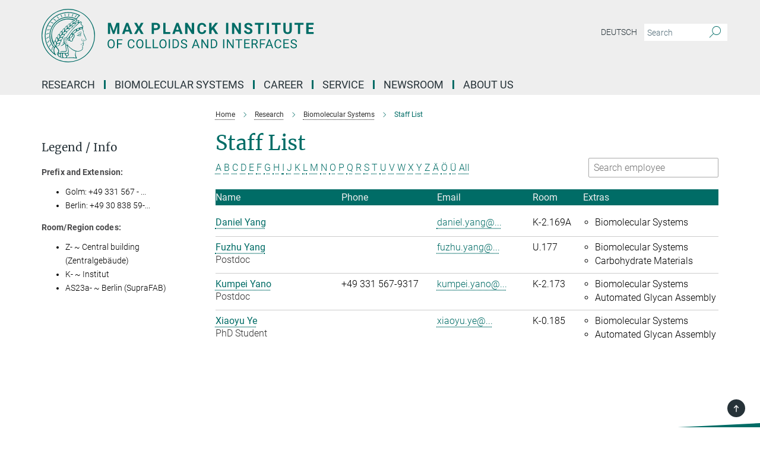

--- FILE ---
content_type: text/html; charset=utf-8
request_url: https://www.mpikg.mpg.de/biomolecular-systems/staff-list?letter=Y&previous_letter=I
body_size: 15656
content:
<!DOCTYPE html>
<html prefix="og: http://ogp.me/ns#" lang="en">
<head>
  <meta http-equiv="X-UA-Compatible" content="IE=edge">
  <meta content="width=device-width, initial-scale=1.0" name="viewport">
  <meta http-equiv="Content-Type" content="text/html; charset=utf-8"/>
  <title>Staff List</title>
  
  <meta name="keywords" content="" /><meta name="description" content="" />
  
  
<meta property="og:title" content="Staff List">
<meta property="og:description" content="">
<meta property="og:type" content="website">
<meta property="og:url" content="https://www.mpikg.mpg.de/biomolecular-systems/staff-list">
<meta property="og:image" content="https://www.mpikg.mpg.de/assets/og-logo-281c44f14f2114ed3fe50e666618ff96341055a2f8ce31aa0fd70471a30ca9ed.jpg">


  
  


  <meta name="msapplication-TileColor" content="#fff" />
<meta name="msapplication-square70x70logo" content="/assets/touch-icon-70x70-16c94b19254f9bb0c9f8e8747559f16c0a37fd015be1b4a30d7d1b03ed51f755.png" />
<meta name="msapplication-square150x150logo" content="/assets/touch-icon-150x150-3b1e0a32c3b2d24a1f1f18502efcb8f9e198bf2fc47e73c627d581ffae537142.png" />
<meta name="msapplication-wide310x150logo" content="/assets/touch-icon-310x150-067a0b4236ec2cdc70297273ab6bf1fc2dcf6cc556a62eab064bbfa4f5256461.png" />
<meta name="msapplication-square310x310logo" content="/assets/touch-icon-310x310-d33ffcdc109f9ad965a6892ec61d444da69646747bd88a4ce7fe3d3204c3bf0b.png" />
<link rel="apple-touch-icon" type="image/png" href="/assets/touch-icon-180x180-a3e396f9294afe6618861344bef35fc0075f9631fe80702eb259befcd682a42c.png" sizes="180x180">
<link rel="icon" type="image/png" href="/assets/touch-icon-32x32-143e3880a2e335e870552727a7f643a88be592ac74a53067012b5c0528002367.png" sizes="32x32">

  <link rel="preload" href="/assets/roboto-v20-latin-ext_latin_greek-ext_greek_cyrillic-ext_cyrillic-700-8d2872cf0efbd26ce09519f2ebe27fb09f148125cf65964890cc98562e8d7aa3.woff2" as="font" type="font/woff2" crossorigin="anonymous">
  
  
  
  <script>var ROOT_PATH = '/';var LANGUAGE = 'en';var PATH_TO_CMS = 'https://mpikgf2.iedit.mpg.de';var INSTANCE_NAME = 'mpikgf2';</script>
  
      <link rel="stylesheet" media="all" href="/assets/responsive_live_green-b4104db02fad82373eaef717c39506fa87036661729168d4cfe06a4e84cae1cb.css" />
    <link rel="stylesheet" media="all" href="/assets/responsive/headerstylesheets/mpikgf2-header-c7ac201ea10c01bb87eb7e6a1cc1a6c484bf64fec9f48426cc6c73fe9914a1de.css" />

<script>
  window.addEventListener("load", function() {
    var linkElement = document.createElement("link");
    linkElement.rel="stylesheet";
    linkElement.href="/assets/katex/katex-4c5cd0d7a0c68fd03f44bf90378c50838ac39ebc09d5f02a7a9169be65ab4d65.css";
    linkElement.media="all";
    document.head.appendChild(linkElement);
  });
</script>


  

  

  <script>
  if(!window.DCLGuard) {
    window.DCLGuard=true;
  }
</script>
<script type="module">
//<![CDATA[
document.body.addEventListener('Base',function(){  (function (global) {
    if (global.MpgApp && global.MpgApp.object) {
      global.MpgApp.object.id = +'191001';
    }
  }(window));
});
/*-=deferred=-*/
//]]>
</script>
  <link rel="canonical" href="https://www.mpikg.mpg.de/biomolecular-systems/staff-list" />


  
  <meta name="csrf-param" content="authenticity_token" />
<meta name="csrf-token" content="tC4qjcjQXVBI3mC0VNtHomBwATiAN2-_ii-tQLxQfnfSSi-_lUreyD_iosjVMKxwiiDbhXh-0L5LxiyI_jTuKQ" />
  <meta name="generator" content="JustRelate CX Cloud (www.justrelate.com)" />
  
  
      <link rel="alternate" hreflang="de" href="https://www.mpikg.mpg.de/biomolekulare-systeme/mitarbeiterliste" />
    <link rel="alternate" hreflang="en" href="https://www.mpikg.mpg.de/biomolecular-systems/staff-list" />


  
    <script type="module" >
      window.allHash = { 'manifest':'/assets/manifest-04024382391bb910584145d8113cf35ef376b55d125bb4516cebeb14ce788597','responsive/modules/display_pubman_reference_counter':'/assets/responsive/modules/display_pubman_reference_counter-8150b81b51110bc3ec7a4dc03078feda26b48c0226aee02029ee6cf7d5a3b87e','responsive/modules/video_module':'/assets/responsive/modules/video_module-231e7a8449475283e1c1a0c7348d56fd29107c9b0d141c824f3bd51bb4f71c10','responsive/live/annual_report_overview':'/assets/responsive/live/annual_report_overview-f7e7c3f45d3666234c0259e10c56456d695ae3c2df7a7d60809b7c64ce52b732','responsive/live/annual_review_overview':'/assets/responsive/live/annual_review_overview-49341d85de5d249f2de9b520154d516e9b4390cbf17a523d5731934d3b9089ec','responsive/live/deferred-picture-loader':'/assets/responsive/live/deferred-picture-loader-088fb2b6bedef1b9972192d465bc79afd9cbe81cefd785b8f8698056aa04cf93','responsive/live/employee':'/assets/responsive/live/employee-ac8cd3e48754c26d9eaf9f9965ab06aca171804411f359cbccd54a69e89bc31c','responsive/live/employee_landing_page':'/assets/responsive/live/employee_landing_page-ac8cd3e48754c26d9eaf9f9965ab06aca171804411f359cbccd54a69e89bc31c','responsive/live/employee_search':'/assets/responsive/live/employee_search-47a41df3fc7a7dea603765ad3806515b07efaddd7cf02a8d9038bdce6fa548a1','responsive/live/event_overview':'/assets/responsive/live/event_overview-817c26c3dfe343bed2eddac7dd37b6638da92babec077a826fde45294ed63f3c','responsive/live/gallery_overview':'/assets/responsive/live/gallery_overview-459edb4dec983cc03e8658fafc1f9df7e9d1c78786c31d9864e109a04fde3be7','responsive/live/institute_page':'/assets/responsive/live/institute_page-03ec6d8aaec2eff8a6c1522f54abf44608299523f838fc7d14db1e68d8ec0c7a','responsive/live/institutes_map':'/assets/responsive/live/institutes_map-588c0307e4a797238ba50134c823708bd3d8d640157dc87cf24b592ecdbd874e','responsive/live/job_board':'/assets/responsive/live/job_board-0db2f3e92fdcd350960e469870b9bef95adc9b08e90418d17a0977ae0a9ec8fd','responsive/live/newsroom':'/assets/responsive/live/newsroom-c8be313dabf63d1ee1e51af14f32628f2c0b54a5ef41ce999b8bd024dc64cad2','responsive/live/organigramm':'/assets/responsive/live/organigramm-18444677e2dce6a3c2138ce8d4a01aca7e84b3ea9ffc175b801208634555d8ff','responsive/live/research_page':'/assets/responsive/live/research_page-c8be313dabf63d1ee1e51af14f32628f2c0b54a5ef41ce999b8bd024dc64cad2','responsive/live/science_gallery_overview':'/assets/responsive/live/science_gallery_overview-5c87ac26683fe2f4315159efefa651462b87429147b8f9504423742e6b7f7785','responsive/live/tabcard':'/assets/responsive/live/tabcard-be5f79406a0a3cc678ea330446a0c4edde31069050268b66ce75cfda3592da0d','live/advent_calendar':'/assets/live/advent_calendar-4ef7ec5654db2e7d38c778dc295aec19318d2c1afcbbf6ac4bfc2dde87c57f12','live/employee':'/assets/live/employee-fb8f504a3309f25dbdd8d3cf3d3f55c597964116d5af01a0ba720e7faa186337','live/employee_landing_page':'/assets/live/employee_landing_page-fb8f504a3309f25dbdd8d3cf3d3f55c597964116d5af01a0ba720e7faa186337','live/gallery_overview':'/assets/live/gallery_overview-18a0e0553dd83304038b0c94477d177e23b8b98bff7cb6dd36c7c99bf8082d12','live/podcast_page':'/assets/live/podcast_page-fe7023d277ed2b0b7a3228167181231631915515dcf603a33f35de7f4fd9566f','live/video_page':'/assets/live/video_page-62efab78e58bdfd4531ccfc9fe3601ea90abeb617a6de220c1d09250ba003d37','responsive/mpg_common/live/dropdown_list':'/assets/responsive/mpg_common/live/dropdown_list-71372d52518b3cb50132756313972768fdec1d4fa3ffa38e6655696fe2de5c0b','responsive/mpg_common/live/event_calendar':'/assets/responsive/mpg_common/live/event_calendar-719dd7e7333c7d65af04ddf8e2d244a2646b5f16d0d7f24f75b0bb8c334da6a5','responsive/mpg_common/live/event_registration':'/assets/responsive/mpg_common/live/event_registration-e6771dca098e37c2858ff2b690497f83a2808b6c642e3f4540e8587e1896c84e','responsive/mpg_common/live/expandable':'/assets/responsive/mpg_common/live/expandable-e2143bde3d53151b5ff7279eaab589f3fefb4fd31278ca9064fd6b83b38d5912','responsive/mpg_common/live/gallery_youtube_video':'/assets/responsive/mpg_common/live/gallery_youtube_video-b859711b59a5655b5fa2deb87bd0d137460341c3494a5df957f750c716970382','responsive/mpg_common/live/interactive_table':'/assets/responsive/mpg_common/live/interactive_table-bff65d6297e45592f8608cd64814fc8d23f62cb328a98b482419e4c25a31fdde','responsive/mpg_common/live/intersection-observer':'/assets/responsive/mpg_common/live/intersection-observer-9e55d6cf2aac1d0866ac8588334111b664e643e4e91b10c5cbb42315eb25d974','responsive/mpg_common/live/main_menu':'/assets/responsive/mpg_common/live/main_menu-43966868573e0e775be41cf218e0f15a6399cf3695eb4297bae55004451acada','responsive/mpg_common/live/news_publication_overview':'/assets/responsive/mpg_common/live/news_publication_overview-d1aae55c18bfd7cf46bad48f7392e51fc1b3a3b887bc6312a39e36eaa58936fa','responsive/mpg_common/live/reverse':'/assets/responsive/mpg_common/live/reverse-9d6a32ce7c0f41fbc5249f8919f9c7b76cacd71f216c9e6223c27560acf41c8b','responsive/mpg_common/live/shuffle':'/assets/responsive/mpg_common/live/shuffle-14b053c3d32d46209f0572a91d3240487cd520326247fc2f1c36ea4d3a6035eb','responsive/mpg_common/live/slick_lazyloader':'/assets/responsive/mpg_common/live/slick_lazyloader-ea2704816b84026f362aa3824fcd44450d54dffccb7fca3c853d2f830a5ce412','responsive/mpg_common/live/video':'/assets/responsive/mpg_common/live/video-55b7101b2ac2622a81eba0bdefd94b5c5ddf1476b01f4442c3b1ae855b274dcf','responsive/mpg_common/live/youtube_extension':'/assets/responsive/mpg_common/live/youtube_extension-2b42986b3cae60b7e4153221d501bc0953010efeadda844a2acdc05da907e90f','preview/_pdf_sorting':'/assets/preview/_pdf_sorting-8fa7fd1ef29207b6c9a940e5eca927c26157f93f2a9e78e21de2578e6e06edf0','preview/advent_calendar':'/assets/preview/advent_calendar-4ef7ec5654db2e7d38c778dc295aec19318d2c1afcbbf6ac4bfc2dde87c57f12','preview/annual_review_search':'/assets/preview/annual_review_search-8fa7fd1ef29207b6c9a940e5eca927c26157f93f2a9e78e21de2578e6e06edf0','preview/edit_overlays':'/assets/preview/edit_overlays-cef31afd41d708f542672cc748b72a6b62ed10df9ee0030c11a0892ae937db70','preview/employee':'/assets/preview/employee-fb8f504a3309f25dbdd8d3cf3d3f55c597964116d5af01a0ba720e7faa186337','preview/employee_landing_page':'/assets/preview/employee_landing_page-fb8f504a3309f25dbdd8d3cf3d3f55c597964116d5af01a0ba720e7faa186337','preview/gallery_overview':'/assets/preview/gallery_overview-ca27fbd8e436a0f15e28d60a0a4a5861f7f9817b9cb44cb36ae654ebe03eec2a','preview/lodash':'/assets/preview/lodash-01fbab736a95109fbe4e1857ce7958edc28a78059301871a97ed0459a73f92d2','preview/overlay':'/assets/preview/overlay-4b3006f01cc2a80c44064f57acfdb24229925bbf211ca5a5e202b0be8cd2e66e','preview/overlay_ajax_methods':'/assets/preview/overlay_ajax_methods-0cceedf969995341b0aeb5629069bf5117896d2b053822e99f527e733430de65','preview/pdf_overview':'/assets/preview/pdf_overview-8fa7fd1ef29207b6c9a940e5eca927c26157f93f2a9e78e21de2578e6e06edf0','preview/podcast_page':'/assets/preview/podcast_page-8b696f28fe17c5875ac647a54463d6cf4beda5fa758ba590dd50d4f7d11e02a0','preview/preview':'/assets/preview/preview-7d20d27ffa274bf0336cbf591613fbbffd4fa684d745614240e81e11118b65c2','preview/science_gallery_overview':'/assets/preview/science_gallery_overview-00600feadb223d3b4cb5432a27cc6bee695f2b95225cb9ecf2e9407660ebcc35','preview/video_page':'/assets/preview/video_page-5359db6cf01dcd5736c28abe7e77dabdb4c7caa77184713f32f731d158ced5a8','preview_manifest':'/assets/preview_manifest-04024382391bb910584145d8113cf35ef376b55d125bb4516cebeb14ce788597','editmarker':'/assets/editmarker-b8d0504e39fbfef0acc731ba771c770852ec660f0e5b8990b6d367aefa0d9b9c','live':'/assets/live-4aa8e228b0242df1d2d064070d3be572a1ad3e67fe8c70b092213a5236b38737','print':'/assets/print-08c7a83da7f03ca9674c285c1cc50a85f44241f0bcef84178df198c8e9805c3c','mpg_base':'/assets/mpg_base-161fbafcd07f5fc9b56051e8acd88e712c103faef08a887e51fdcf16814b7446','mpg_fouc':'/assets/mpg_fouc-e8a835d89f91cf9c99be7a651f3ca1d04175934511621130554eef6aa910482c','mpg_amd':'/assets/mpg_amd-7c9ab00ac1b3a8c78cac15f76b6d33ed50bb1347cea217b0848031018ef80c94','mpg_amd_bundle':'/assets/mpg_amd_bundle-932e0d098e1959a6b4654b199e4c02974ab670115222c010a0bcc14756fce071','responsive/friendlycaptcha/widget.module.min':'/assets/responsive/friendlycaptcha/widget.module.min-19cabfb2100ce6916acaa628a50895f333f8ffb6a12387af23054565ee2122f2','responsive/honeybadger.min':'/assets/responsive/honeybadger.min-213763a8258237e8c4d12f0dbd98d8a966023b02f7433c1a05c1bace6ef120ec','responsive_live':'/assets/responsive_live-d4b4a938cbf67a69dc6ba9767c95bb10486874f069e457abc2ad6f53c7126fac','katex/katex':'/assets/katex/katex-ca9d4097b1925d5d729e5c4c7ffcdb44112ba08c53e7183feb26afa6927cc4fd','responsive/tsmodules/cashew':'/assets/responsive/tsmodules/cashew-f2b3a6f988f933937212c2239a5008703225511ab19b4a6d6cbead2e9904ae21','responsive/tsmodules/datahandler':'/assets/responsive/tsmodules/datahandler-18b09253aa824ba684b48d41aea5edb6321851210404bdc3c47922c961181980','responsive/tsmodules/edit-menu':'/assets/responsive/tsmodules/edit-menu-ed8038730fbc4b64d700f28f3ccdcc8c33cc558e1182af3f37b6b4374a3ad3b6','responsive/tsmodules/edit':'/assets/responsive/tsmodules/edit-80ca9b5137f2eeb575e45f3ff1fd611effb73bd27d9f920d5f758c27a4212067','responsive/tsmodules/image-information':'/assets/responsive/tsmodules/image-information-2766379bd0ae7c612169084e5437d5662006eec54acbecba9f83ac8773ac20fa','responsive/tsmodules/languages':'/assets/responsive/tsmodules/languages-33d886fa0f8a758ac8817dfaf505c136d22e86a95988298f3b14cf46c870a586','responsive/tsmodules/menu':'/assets/responsive/tsmodules/menu-dc7cee42b20a68a887e06bb1979d6ecc601ff8dd361b80cc6a8190e33ab7f005','responsive/tsmodules/notify':'/assets/responsive/tsmodules/notify-44b67b61195156d3827af8dfd00797cd327f013dc404720659f2d3da19cf6f77','responsive/tsmodules/virtual-form':'/assets/responsive/tsmodules/virtual-form-31974440dbd9f79534149b9376a63b1f2e0b542abb5ba898e4fbaeef377d66ca' }
    </script>
    <script type="module">
//<![CDATA[
document.body.addEventListener('AMD',function(){    requirejs.config({
      waitSeconds:0,
      paths: allHash
    })
});
/*-=deferred=-*/
//]]>
</script></head>

 <body class="mpikgf2 employee_list  language-en" id="top">
  
  
  

<header class="navbar hero navigation-on-bottom">

  <div class="container remove-padding header-main-container">


    <div class="navbar-header">
        <a class="navbar-brand mpg-icon mpg-icon-logo language-en language-engreen" aria-label="Logo Max Planck Institute of Colloids and Interfaces, go to homepage" href="/en"></a>
    </div>

    <div class="lang-search">
      <div class="collapse navbar-collapse bs-navbar-collapse">
        <ul class="hidden-xs hidden-sm nav navbar-nav navbar-right navbar-meta">
          <li class="language-switcher-links">
            
    <a href="/biomolekulare-systeme/mitarbeiterliste">Deutsch</a>


          </li>
          <li>
            <form class="navbar-form navbar-left search-field hidden-xs" role="search" action="/en" accept-charset="UTF-8" method="get">
  <div class="form-group noindex">
    <input class="form-control searchfield"
      name="searchfield"
      placeholder="Search"
      value=""
      type="search"
      aria-label="You did not enter a query."
    />
    <button class="btn btn-default searchbutton" aria-label="Search">
      <i class="mpg-icon mpg-icon-search" role="img" aria-hidden="true"></i>
    </button>
  </div>
</form>
          </li>
          <li>
            
          </li>

        </ul>
      </div>
    </div>


    <div class="navbar-title-wrapper">

      <nav class="navbar navbar-default" aria-label="Main navigation">
        <div class="navbar-header">
          <div class="visible-xs visible-sm">
            <button class="nav-btn navbar-toggle" type="button" data-toggle="collapse" data-target="#main-navigation-container" aria-haspopup="true" aria-expanded="false" aria-label="Main navigation switch">
              <svg width="40" height="40" viewBox="-25 -25 50 50">
                <circle cx="0" cy="0" r="25" fill="none"/>
                <rect class="burgerline-1" x="-15" y="-12" width="30" height="4" fill="black"/>
                <rect class="burgerline-2" x="-15" y="-2" width="30" height="4" fill="black"/>
                <rect class="burgerline-3" x="-15" y="8" width="30" height="4" fill="black"/>
              </svg>
            </button>
          </div>
        </div>

        <div class="collapse navbar-collapse js-navbar-collapse noindex" id="main-navigation-container">

          <div class="mobile-search-pwa-container">
            <div class="mobile-search-container">
              <form class="navbar-form navbar-left search-field visible-sm visible-xs mobile clearfix" role="search" action="/en" accept-charset="UTF-8" method="get">
  <div class="form-group noindex">
    <input class="form-control searchfield"
      name="searchfield"
      placeholder="Search"
      value=""
      type="search"
      aria-label="You did not enter a query."
    />
    <button class="btn btn-default searchbutton" aria-label="Search">
      <i class="mpg-icon mpg-icon-search" role="img" aria-hidden="true"></i>
    </button>
  </div>
</form>
            </div>
              
          </div>

          
            <ul class="nav navbar-nav col-xs-12" id="main_nav" data-timestamp="2025-09-09T02:01:06.994Z">
<li class="dropdown mega-dropdown clearfix" tabindex="0" data-positioning="3">
<a class="main-navi-item dropdown-toggle undefined" id="Root-de.0">Research<span class="arrow-dock"></span></a><a class="dropdown-toggle visible-xs visible-sm" data-no-bs-toggle="dropdown" role="button" aria-expanded="false" aria-controls="flyout-Root-de.0"><span class="mpg-icon mpg-icon-down2"></span></a><ul id="flyout-Root-de.0" class="col-xs-12 dropdown-menu  mega-dropdown-menu row">
<li class="col-xs-12 col-sm-4 menu-column"><ul class="main"><li class="dropdown-title">
<a href="/departments" id="Root-de.0.0.0">Departments</a><ul>
<li><a href="/biomaterials" id="Root-de.0.0.0.0">Biomaterials</a></li>
<li><a href="/en/bs" id="Root-de.0.0.0.1">Biomolecular Systems</a></li>
<li><a href="/colloid-chemistry" id="Root-de.0.0.0.2">Colloid Chemistry</a></li>
<li><a href="/sbm" id="Root-de.0.0.0.3">Sustainable and Bio-inspired Materials</a></li>
</ul>
</li></ul></li>
<li class="col-xs-12 col-sm-4 menu-column"><ul class="main">
<li class="dropdown-title">
<a id="Root-de.0.1.0">COOPERATIVE RESEARCH UNITS</a><ul>
<li><a href="/6751933/max-planck-queensland-centre" id="Root-de.0.1.0.0">Max Planck Queensland Centre</a></li>
<li><a class="external" href="https://imprs.mpikg.mpg.de" target="_blank" id="Root-de.0.1.0.1">IMPRS Graduate School</a></li>
</ul>
</li>
<li class="dropdown-title">
<a id="Root-de.0.1.1">Publications</a><ul>
<li><a href="/5539557/Max_Planck_Institute_of_Colloids_and_Interfaces" id="Root-de.0.1.1.0">Scientific Publications</a></li>
<li><a href="/5551091/Patents" id="Root-de.0.1.1.1">Patents</a></li>
<li><a href="/annual-report" id="Root-de.0.1.1.2">Annual Report</a></li>
</ul>
</li>
</ul></li>
<li class="col-xs-12 col-sm-4 menu-column"><ul class="main">
<li class="dropdown-title">
<a id="Root-de.0.2.0">Former Research Units</a><ul>
<li><a href="/interfaces" id="Root-de.0.2.0.0">Department Interfaces</a></li>
<li><a href="/theory" id="Root-de.0.2.0.1">Department Theory &amp; Bio-Systems / Emeritus group</a></li>
<li><a href="/Mechano-bio-chemistry" id="Root-de.0.2.0.2">Max Planck research group Mechano(bio)chemistry</a></li>
</ul>
</li>
<li class="dropdown-title"><a href="/equipment" id="Root-de.0.2.1">Equipment</a></li>
</ul></li>
</ul>
</li>
<li class="dropdown mega-dropdown clearfix" tabindex="0" data-positioning="3">
<a class="main-navi-item dropdown-toggle undefined" id="Root-de.1">Biomolecular Systems<span class="arrow-dock"></span></a><a class="dropdown-toggle visible-xs visible-sm" data-no-bs-toggle="dropdown" role="button" aria-expanded="false" aria-controls="flyout-Root-de.1"><span class="mpg-icon mpg-icon-down2"></span></a><ul id="flyout-Root-de.1" class="col-xs-12 dropdown-menu  mega-dropdown-menu row">
<li class="col-xs-12 col-sm-4 menu-column"><ul class="main">
<li class="dropdown-title">
<a id="Root-de.1.0.0">About Us</a><ul>
<li><a href="/biomolecular-systems/director/peter-seeberger" id="Root-de.1.0.0.0">Director</a></li>
<li><a href="/biomolecular-systems/research-program" id="Root-de.1.0.0.1">Research Program</a></li>
<li><a href="/biomolecular-systems/equipment" id="Root-de.1.0.0.2">Equipment</a></li>
</ul>
</li>
<li class="dropdown-title"><a href="/biomolecular-systems/staff-list" id="Root-de.1.0.1">Staff Members</a></li>
</ul></li>
<li class="col-xs-12 col-sm-4 menu-column"><ul class="main">
<li class="dropdown-title">
<a id="Root-de.1.1.0">Research Groups</a><ul>
<li><a href="/186922/automated-glycan-assembly" id="Root-de.1.1.0.0">Automated Glycan Assembly</a></li>
<li><a href="/carbohydrate-materials" id="Root-de.1.1.0.1">Carbohydrate Materials</a></li>
<li><a href="/5892447/carbohydrates-structure-and-function" id="Root-de.1.1.0.2">Carbohydrates: Structure and Function</a></li>
<li><a href="/6798670/circular-chemical-concepts" id="Root-de.1.1.0.3">Circular Chemical Concepts</a></li>
<li><a href="/192540/glycobiology-and-vaccine-development" id="Root-de.1.1.0.5">Glycobiology and Vaccine Development</a></li>
<li><a href="/6499394/synthetic-methodology-and-reaction-design" id="Root-de.1.1.0.6">Synthetic Methodology and Reaction Design</a></li>
<li><a href="/en/proteins-and-membranes" id="Root-de.1.1.0.7">Computational Biophysics</a></li>
</ul>
</li>
<li class="dropdown-title"><a href="/5856215/ehemalige-arbeitsgruppen" id="Root-de.1.1.1">Former Research Groups</a></li>
</ul></li>
<li class="col-xs-12 col-sm-4 menu-column"><ul class="main">
<li class="dropdown-title"><a href="/biomolecular-systems/jobs" id="Root-de.1.2.0">Jobs</a></li>
<li class="dropdown-title"><a href="/5205797/Biomolekulare_Systeme" id="Root-de.1.2.1">Publications</a></li>
<li class="dropdown-title"><a href="/seminars-and-talks" id="Root-de.1.2.2">Seminars &amp; Talks</a></li>
</ul></li>
</ul>
</li>
<li class="dropdown mega-dropdown clearfix" tabindex="0" data-positioning="3">
<a class="main-navi-item dropdown-toggle undefined" id="Root-de.2" href="/career">Career<span class="arrow-dock"></span></a><a class="dropdown-toggle visible-xs visible-sm" data-no-bs-toggle="dropdown" role="button" aria-expanded="false" aria-controls="flyout-Root-de.2"><span class="mpg-icon mpg-icon-down2"></span></a><ul id="flyout-Root-de.2" class="col-xs-12 dropdown-menu  mega-dropdown-menu row">
<li class="col-xs-12 col-sm-4 menu-column"><ul class="main"><li class="dropdown-title">
<a id="Root-de.2.0.0">Graduate School</a><ul><li><a class="external" href="https://imprs.mpikg.mpg.de/" target="_blank" id="Root-de.2.0.0.0">IMPRS on Multiscale Bio-Systems</a></li></ul>
</li></ul></li>
<li class="col-xs-12 col-sm-4 menu-column"><ul class="main"><li class="dropdown-title"><a href="/career" id="Root-de.2.1.0">Job Offers</a></li></ul></li>
<li class="col-xs-12 col-sm-4 menu-column"><ul class="main"><li class="dropdown-title"><a id="Root-de.2.2.0">Guest Programme (in revision)</a></li></ul></li>
</ul>
</li>
<li class="dropdown mega-dropdown clearfix" tabindex="0" data-positioning="3">
<a class="main-navi-item dropdown-toggle undefined" id="Root-de.3">Service<span class="arrow-dock"></span></a><a class="dropdown-toggle visible-xs visible-sm" data-no-bs-toggle="dropdown" role="button" aria-expanded="false" aria-controls="flyout-Root-de.3"><span class="mpg-icon mpg-icon-down2"></span></a><ul id="flyout-Root-de.3" class="col-xs-12 dropdown-menu  mega-dropdown-menu row">
<li class="col-xs-12 col-sm-4 menu-column"><ul class="main">
<li class="dropdown-title"><a href="/administration" id="Root-de.3.0.0">Administration</a></li>
<li class="dropdown-title"><a href="/canteens" id="Root-de.3.0.1">Canteens</a></li>
<li class="dropdown-title"><a href="/chemical-database" id="Root-de.3.0.2">Chemical Database</a></li>
<li class="dropdown-title"><a href="/childcare" id="Root-de.3.0.3">Childcare</a></li>
</ul></li>
<li class="col-xs-12 col-sm-4 menu-column"><ul class="main">
<li class="dropdown-title"><a href="/5980080/electronik-service" id="Root-de.3.1.0">Electronic Services</a></li>
<li class="dropdown-title"><a href="/5637732/guesthouse" id="Root-de.3.1.1">Guest House</a></li>
<li class="dropdown-title"><a href="/en/welcome-office" id="Root-de.3.1.2">International Office</a></li>
<li class="dropdown-title"><a href="/en/it-service" id="Root-de.3.1.3">IT Support</a></li>
<li class="dropdown-title"><a href="/library" id="Root-de.3.1.4">Library</a></li>
</ul></li>
<li class="col-xs-12 col-sm-4 menu-column"><ul class="main">
<li class="dropdown-title"><a href="/store" id="Root-de.3.2.0">Store</a></li>
<li class="dropdown-title"><a href="/6155149/betriebstechnik" id="Root-de.3.2.1">Technical Services</a></li>
<li class="dropdown-title">
<a id="Root-de.3.2.2">Workshops</a><ul>
<li><a href="/5975554/glasblaeserwerkstatt" id="Root-de.3.2.2.0">Glassblowing Workshop</a></li>
<li><a href="/5975497/mechanische-werkstatt" id="Root-de.3.2.2.1">Mechanic Workshop</a></li>
</ul>
</li>
</ul></li>
</ul>
</li>
<li class="dropdown mega-dropdown clearfix" tabindex="0" data-positioning="2">
<a class="main-navi-item dropdown-toggle undefined" id="Root-de.4" href="/en/pr">Newsroom<span class="arrow-dock"></span></a><a class="dropdown-toggle visible-xs visible-sm" data-no-bs-toggle="dropdown" role="button" aria-expanded="false" aria-controls="flyout-Root-de.4"><span class="mpg-icon mpg-icon-down2"></span></a><ul id="flyout-Root-de.4" class="col-xs-12 dropdown-menu  mega-dropdown-menu row">
<li class="col-xs-12 col-sm-4 menu-column"><ul class="main">
<li class="dropdown-title"><a href="/press-releases" id="Root-de.4.0.0">News</a></li>
<li class="dropdown-title"><a href="/6873692/press-office" id="Root-de.4.0.1">Press Office</a></li>
<li class="dropdown-title">
<a href="/media" id="Root-de.4.0.2">Media Library</a><ul><li><a href="/logo" id="Root-de.4.0.2.0">Logo, CI &amp; CD</a></li></ul>
</li>
</ul></li>
<li class="col-xs-12 col-sm-4 menu-column"><ul class="main"><li class="dropdown-title">
<a id="Root-de.4.1.0">Publications</a><ul>
<li><a href="/6874924/scientific-publications-of-the-KGF" id="Root-de.4.1.0.0">Scientific Publications</a></li>
<li><a href="/reports" id="Root-de.4.1.0.1">Research Reports</a></li>
<li><a href="/institute-booklet" id="Root-de.4.1.0.2">Institute Booklet</a></li>
<li><a href="/MaxPlanckResearch" id="Root-de.4.1.0.3">Articles in MaxPlanckResearch</a></li>
<li><a href="/yearbook" id="Root-de.4.1.0.4">Yearbook</a></li>
</ul>
</li></ul></li>
</ul>
</li>
<li class="dropdown mega-dropdown clearfix" tabindex="0" data-positioning="3">
<a class="main-navi-item dropdown-toggle undefined" id="Root-de.5">About Us<span class="arrow-dock"></span></a><a class="dropdown-toggle visible-xs visible-sm" data-no-bs-toggle="dropdown" role="button" aria-expanded="false" aria-controls="flyout-Root-de.5"><span class="mpg-icon mpg-icon-down2"></span></a><ul id="flyout-Root-de.5" class="col-xs-12 dropdown-menu  mega-dropdown-menu row">
<li class="col-xs-12 col-sm-4 menu-column"><ul class="main">
<li class="dropdown-title"><a href="/profile" id="Root-de.5.0.0">Short Profile</a></li>
<li class="dropdown-title">
<a href="/organization" id="Root-de.5.0.1">Organization</a><ul>
<li><a href="/5818576/external-scientific-members" id="Root-de.5.0.1.0">External Scientific Members</a></li>
<li><a href="/organigram" id="Root-de.5.0.1.1">Organigram</a></li>
<li><a href="/scientific-advisory-board" id="Root-de.5.0.1.2">Scientific Advisory Board</a></li>
</ul>
</li>
<li class="dropdown-title"><a href="/history" id="Root-de.5.0.2">History</a></li>
</ul></li>
<li class="col-xs-12 col-sm-4 menu-column"><ul class="main">
<li class="dropdown-title">
<a id="Root-de.5.1.0">Staff</a><ul>
<li><a href="/equal-opportunities" id="Root-de.5.1.0.0">Equal Opportunities</a></li>
<li><a href="/PhD-Representatives" id="Root-de.5.1.0.1">PhD Students Representatives</a></li>
<li><a href="/6039135/repraesentant-der-wissenschaftlichen-mitarbeiter-des-instituts" id="Root-de.5.1.0.2">Section Representative</a></li>
<li><a href="/works-council" id="Root-de.5.1.0.3">Works Council</a></li>
</ul>
</li>
<li class="dropdown-title"><a href="/en/alumni" id="Root-de.5.1.1">Alumni</a></li>
</ul></li>
<li class="col-xs-12 col-sm-4 menu-column"><ul class="main">
<li class="dropdown-title"><a href="/staff-members" id="Root-de.5.2.0">Staff Directory</a></li>
<li class="dropdown-title">
<a id="Root-de.5.2.1">Contact</a><ul><li><a href="/contact" id="Root-de.5.2.1.0">Directions</a></li></ul>
</li>
</ul></li>
</ul>
</li>
</ul>

          <div class="text-center language-switcher visible-xs visible-sm">
            
    <a href="/biomolekulare-systeme/mitarbeiterliste">Deutsch</a>


          </div>
        </div>
      </nav>
    </div>
  </div>
</header>

<header class="container-full-width visible-print-block">
  <div class="container">
    <div class="row">
      <div class="col-xs-12">
        <div class="content">
              <span class="mpg-icon mpg-icon-logo custom-print-header language-en">
                Max Planck Institute of Colloids and Interfaces
              </span>
        </div>
      </div>
    </div>
  </div>
</header>

<script type="module">
//<![CDATA[
document.body.addEventListener('Base',function(){  var mainMenu;
  if(typeof MpgCommon != "undefined") {
    mainMenu = new MpgCommon.MainMenu();
  }
});
/*-=deferred=-*/
//]]>
</script>
  
  <div id="page_content">
    <div class="container content-wrapper">
  <div class="row">
    <main>
      <article class="col-md-9 col-md-push-3">
        <div class="content py-0">
          <div class="noindex">
  <nav class="hidden-print" aria-label="breadcrumb">
    <ol class="breadcrumb clearfix" vocab="http://schema.org/" typeof="BreadcrumbList">

          <li class="breadcrumb-item" property="itemListElement" typeof="ListItem">
            <a property="item"
               typeof="WebPage"
               href="/en"
               class=""
               title="">
              <span property="name">Home</span>
            </a>
            <meta property="position" content="1">
          </li>
          <li class="breadcrumb-item" property="itemListElement" typeof="ListItem">
            <a property="item"
               typeof="WebPage"
               href="/departments"
               class=""
               title="">
              <span property="name">Research</span>
            </a>
            <meta property="position" content="2">
          </li>
          <li class="breadcrumb-item" property="itemListElement" typeof="ListItem">
            <a property="item"
               typeof="WebPage"
               href="/en/bs"
               class=""
               title="">
              <span property="name">Biomolecular Systems</span>
            </a>
            <meta property="position" content="3">
          </li>
      <li class="breadcrumb-item active" property="itemListElement" typeof="ListItem" aria-current="page">
        <span property="name">Staff List</span>
        <meta property="position" content="4">
      </li>
    </ol>
  </nav>
</div>


        </div>
        

    <h1 class="page-titledesc">Staff List</h1>
    <div class="meta-information">
      
    </div>
    <div class="employee_list">
        <div class="search_letters">
          <div class="dotted_line"></div>

          <div class="letters"><a class="" href="/biomolecular-systems/staff-list?letter=A&amp;previous_letter=Y">A</a> <a class="" href="/biomolecular-systems/staff-list?letter=B&amp;previous_letter=Y">B</a> <a class="" href="/biomolecular-systems/staff-list?letter=C&amp;previous_letter=Y">C</a> <a class="" href="/biomolecular-systems/staff-list?letter=D&amp;previous_letter=Y">D</a> <a class="" href="/biomolecular-systems/staff-list?letter=E&amp;previous_letter=Y">E</a> <a class="" href="/biomolecular-systems/staff-list?letter=F&amp;previous_letter=Y">F</a> <a class="" href="/biomolecular-systems/staff-list?letter=G&amp;previous_letter=Y">G</a> <a class="" href="/biomolecular-systems/staff-list?letter=H&amp;previous_letter=Y">H</a> <a class="" href="/biomolecular-systems/staff-list?letter=I&amp;previous_letter=Y">I</a> <a class="" href="/biomolecular-systems/staff-list?letter=J&amp;previous_letter=Y">J</a> <a class="" href="/biomolecular-systems/staff-list?letter=K&amp;previous_letter=Y">K</a> <a class="" href="/biomolecular-systems/staff-list?letter=L&amp;previous_letter=Y">L</a> <a class="" href="/biomolecular-systems/staff-list?letter=M&amp;previous_letter=Y">M</a> <a class="" href="/biomolecular-systems/staff-list?letter=N&amp;previous_letter=Y">N</a> <a class="" href="/biomolecular-systems/staff-list?letter=O&amp;previous_letter=Y">O</a> <a class="" href="/biomolecular-systems/staff-list?letter=P&amp;previous_letter=Y">P</a> <a class="" href="/biomolecular-systems/staff-list?letter=Q&amp;previous_letter=Y">Q</a> <a class="" href="/biomolecular-systems/staff-list?letter=R&amp;previous_letter=Y">R</a> <a class="" href="/biomolecular-systems/staff-list?letter=S&amp;previous_letter=Y">S</a> <a class="" href="/biomolecular-systems/staff-list?letter=T&amp;previous_letter=Y">T</a> <a class="" href="/biomolecular-systems/staff-list?letter=U&amp;previous_letter=Y">U</a> <a class="" href="/biomolecular-systems/staff-list?letter=V&amp;previous_letter=Y">V</a> <a class="" href="/biomolecular-systems/staff-list?letter=W&amp;previous_letter=Y">W</a> <a class="" href="/biomolecular-systems/staff-list?letter=X&amp;previous_letter=Y">X</a> <a class="current" href="/biomolecular-systems/staff-list?letter=Y&amp;previous_letter=Y">Y</a> <a class="" href="/biomolecular-systems/staff-list?letter=Z&amp;previous_letter=Y">Z</a> <a class="" href="/biomolecular-systems/staff-list?letter=%C3%84&amp;previous_letter=Y">Ä</a> <a class="" href="/biomolecular-systems/staff-list?letter=%C3%96&amp;previous_letter=Y">Ö</a> <a class="" href="/biomolecular-systems/staff-list?letter=%C3%9C&amp;previous_letter=Y">Ü</a> <a class=" all" href="/biomolecular-systems/staff-list?letter=All&amp;previous_letter=Y">All</a></div>

          <div class="search">
            <form action="/biomolecular-systems/staff-list" accept-charset="UTF-8" method="post"><input type="hidden" name="authenticity_token" value="Gj1MvYku_S1QJCtyjY9wJ77YDK5x6mYxmyJCDrsWeqeHdMxi3ogcEVk6zMpXu1B2GNRHHXtPe-9GvtGuufqbxA" autocomplete="off" />
              <input type="text" name="search" id="search" value="" class="text_input default_text" title="Search employee" placeholder="Search employee" />
</form>          </div>

          <div class="dotted_line"></div>
        </div>

        <div class="content">
          <div>
            
          </div>

          <table class="table_without_sidebar dataTable" data-length="99" data-show-filter="false"><thead><tr><th class="name first" data-column="name">Name</th><th class="phone" data-column="phone">Phone</th><th class="email" data-column="email">Email</th><th class="room" data-column="room">Room</th><th class="extras last" data-column="extras">Extras</th></tr><tr><td colspan="5"></td></tr></thead><tbody><tr class="last"><td class="name first"><a title="More information about Daniel Yang" href="/biomolecular-systems/staff-list/148211"><span class="icon link_like_text employee_name">Daniel Yang</span></a><div class="position"></div></td><td class="phone"></td><td class="email"><a data-indirect-mail="true" href="mailto:b8d6410c66170fe1413fa84b2a60e720182cc30603ae3223">daniel.yang@...</a></td><td class="room">K-2.169A</td><td class="extras last"><ul><li>Biomolecular Systems</li></ul></td></tr><tr class="last"><td class="name first"><a title="More information about Dr. Fuzhu Yang" href="/biomolecular-systems/staff-list/133543"><span class="icon link_like_text employee_name">Fuzhu Yang</span></a><div class="position">Postdoc</div></td><td class="phone"></td><td class="email"><a data-indirect-mail="true" href="mailto:bac2550d765558f94e368f663779e52c516fde114ae433">fuzhu.yang@...</a></td><td class="room">U.177</td><td class="extras last"><ul><li>Biomolecular Systems</li><li>Carbohydrate Materials</li></ul></td></tr><tr class="last"><td class="name first"><a title="More information about Dr. Kumpei Yano" href="/biomolecular-systems/staff-list/134801"><span class="icon link_like_text employee_name">Kumpei Yano</span></a><div class="position">Postdoc</div></td><td class="phone"><ul class="no_list_icon"><li>+49 331 567-9317</li></ul></td><td class="email"><a data-indirect-mail="true" href="mailto:b7c2421566120fe1413fa04b2a60e720182cc30603ae3223">kumpei.yano@...</a></td><td class="room">K-2.173</td><td class="extras last"><ul><li>Biomolecular Systems</li><li>Automated Glycan Assembly</li></ul></td></tr><tr class="last"><td class="name first"><a title="More information about Xiaoyu Ye" href="/biomolecular-systems/staff-list/137832"><span class="icon link_like_text employee_name">Xiaoyu Ye</span></a><div class="position">PhD Student</div></td><td class="phone"></td><td class="email"><a data-indirect-mail="true" href="mailto:a4de4e0a7a0e0fe14511a27b2e7be9651272c95800e5">xiaoyu.ye@...</a></td><td class="room">K-0.185</td><td class="extras last"><ul><li>Biomolecular Systems</li><li>Automated Glycan Assembly</li></ul></td></tr></tbody></table>


        </div>
    </div>





      </article>
    </main>
    <aside class="sidebar">

  <div class="col-md-3 col-md-pull-9">
    <div class="sidebar-slider">
      <div class="side-nav-scroller">
        
      </div>
    </div>
    
    
<div class="group-extension">
  <div class="h3" role="button" aria-expanded="false" id="group_button_content_right_0" aria-controls="group_region_content_right_0">
    Legend / Info
    <i class="mpg-icon mpg-icon-down2"></i>
</div>  <div class="wrapper-mobile" role="region" id="group_region_content_right_0" aria-labelledby="group_button_content_right_0"><div class="text_block text-block-extension"><p><strong>Prefix and Extension:</strong></p><ul>
<li>Golm: +49 331 567 - ...</li>
<li>Berlin: +49 30 838 59-...</li>
</ul><p><strong>Room/Region codes:</strong></p><ul>
<li>Z- ~ Central building (Zentralgebäude)</li>
<li>K- ~ Institut</li>
<li>AS23a- ~ Berlin (SupraFAB)</li>
</ul></div>
<style>

td.name.first a {
    font-weight: 500;
}
td.name.first {
    line-height: 1.35;
    padding-top: 4px;
    padding-bottom: 7px;
}
.employee_list .search form {
    text-align: right;
    margin-bottom: 20px;
    margin-top: -30px;
    z-index: 22;
}
input#search {border: 1px solid darkgray; padding: 2px 8px; border-radius: 2px;}
@media (max-width: 680px) { input#search{width: 10rem;} }

.employee_list table.dataTable th {
    background-color:rgb(0, 108, 102);
    color: #EEE;
    font-weight: 400;
}
.employee_list table.dataTable td {
    padding: 4px 2px 7px 0px;
    vertical-align: baseline;
}

.employee_list .position {
    color: #333;
}

td.phone {white-space: nowrap;}
td.email a {word-break: break-word;}

th.name.first, td.name.first {
    width: 25% !important;
}
th.extras.last, td.links.last, th.links.last, td.links.last {
    width: 27% !important;
}
th.email, td.email {
    width: 19% !important;
}
th.room, td.room {
    width: 10% !important;
}
th.phone, td.phone {
    width: 19% !important;
}

td.extras.last li,
td.links.last li {
    list-style-type: circle;
    padding-inline-start: 0em;
    margin-inline-start: 20px;
    line-height: 1.3;
    padding-bottom: 3px;
    font-weight: 300;
    margin-left: 20px;
}

td.links.last a {
    word-break: break-word;
}

.employee_list table.dataTable td a.external {
    font-size: 12px;
    font-weight: 400;
}
</style>
</div>
</div>


  </div>
</aside>



  </div>
</div>

  </div>
  <div class="footer-wrap noindex">
  <footer class="container-full-width green footer trngl-footer hidden-print">
      <svg viewbox="0 0 1 1" style="width:100%; height:4em; overflow:visible" preserveAspectRatio="none">
        <path class="footer-triangle" d="M 0 1 L 1 0 L 1 1.1 L 0 1.1" fill="none"/>
      </svg>
    <div class="container invert">
      <div class="row">
        <div class="to-top-dummy"></div>
          <a id="to-top-button" class="to-top" href="#top">Top</a>
          <div class="col-md-12 columns-quicklinks-container">
            
                <div class="footer-focus">
  <h4 class="h3 footer-link-header" tabindex="0" aria-haspopup="true" aria-expanded="false">Contact <i class="mpg-icon mpg-icon-down2"></i></h4>
  <ul class="footer-links">
    <li><a class="" href="/staff-members">Staff Members</a> </li>
    <li><a class="" href="/contact">Directions</a> </li>
  </ul>
</div>

                <div class="footer-focus">
  <h4 class="h3 footer-link-header" tabindex="0" aria-haspopup="true" aria-expanded="false">Departments <i class="mpg-icon mpg-icon-down2"></i></h4>
  <ul class="footer-links">
    <li><a class="" href="/biomaterials">Biomaterials</a> </li>
    <li><a class="" href="/en/bs">Biomolecular Systems</a> </li>
    <li><a class="" href="/colloid-chemistry">Colloid Chemistry</a> </li>
    <li><a class="" href="/sbm">Sustainable and Bio-inspired Materials</a> </li>
  </ul>
</div>

                
                

            
              <div class="col-xs-12 col-md-4">
  <ul class="quicklinks">
      <li><a target="_self" class="btn btn-primary" href="https://intranet.mpikg.mpg.de/">Intranet</a></li>
      <li><a target="_self" class="btn btn-primary" href="https://webmail.mpikg.mpg.de">Webmail</a></li>
      <li><a target="_self" class="btn btn-primary" href="https://webdb.mpikg.mpg.de/staffdb/">Self Service</a></li>
      <li><a target="_self" class="btn btn-primary" href="https://www.mpg.de/en">Max Planck Society</a></li>
      <li><a target="_self" class="btn btn-primary" href="https://www.mpg.de/14172230/code-of-conduct.pdf">Code of Conduct</a></li>
      <li><a target="_self" class="btn btn-primary" href="https://www.mpg.de/11961177/policy-against-sexualized-discrimination-harassment-and-violence.pdf">Discrimination Protection</a></li>
  </ul>
</div>



          </div>
      </div>
    </div>
  </footer>
  <footer class="container-full-width darkgreen institute-subfooter hidden-print">
  <div class="container space-between invert">
      <div class="logo">
            <a target="_blank" href="https://www.mpg.de/en">
              <div class="mpg-icon mpg-icon-logo"></div>
</a>            <a target="_blank" href="https://www.mpg.de/en">
              <div class="copyright-text copyright-text-upper">
                <span class="">Max-Planck-Gesellschaft</span>
              </div>
</a>
      </div>

      <div class="links">
  <ul>
    
      <li><a target="_self" href="/5641161/Privacy-Policy">Privacy policy</a></li><li><a target="_self" href="/imprint">Imprint</a></li>
  </ul>
</div>


      <div class="copyright">
        <div class="copyright-sign">
          ©
        </div>
        <p class="copyright-text copyright-text-right">2026, Max-Planck-Gesellschaft</p>
      </div>
    </div>
</footer>

  <footer class="container-full-width visible-print-block">
    <div class="container">
      <div class="row">
        <div class="col-xs-12">
          <div class="content">
            <p>© 2003-2026, Max-Planck-Gesellschaft</p>
          </div>
        </div>
      </div>
    </div>
  </footer>
</div>
<div class="visible-print print-footer">
  <div class="print-footer-button print-webview-toggle">
    Web-View
  </div>
  <div class="print-footer-button print-page">
    Print Page
  </div>
  <div class="print-footer-button">
    <a target="mpg_print_window" class="print-footer-button print-open-window" rel="nofollow" href="/biomolecular-systems/staff-list?print=yes">Open in new window</a>
  </div>


  <span class="print-estimate-label">
    Estimated DIN-A4 page-width
  </span>
</div>


  
<div id="go_to_live" class="hidden-print department-offset noindex"><a class="infobox_link" target="_blank" title="https://mpikgf2.iedit.mpg.de/191001/Mitarbeiterliste" rel="nofollow" href="https://mpikgf2.iedit.mpg.de/191001/Mitarbeiterliste">Go to Editor View</a></div>

    <script type="module">
//<![CDATA[
document.body.addEventListener('AMD',function(){      amdRequest()
});
/*-=deferred=-*/
//]]>
</script>  <script>
    if (false) {
      linkElement = document.createElement("link");
      linkElement.rel = "stylesheet";
      linkElement.href ="/assets/fonts-special-char-7274d8a728aace1da7f15ed582e09518d08e137c9df0990d5bf76c594f23be2d.css";
      linkElement.media = "all";

      document.head.appendChild(linkElement);
    }
  </script>
  <script type="module">
    window.addEventListener('DOMContentLoaded', (event) => {
      var loadingChain = [
        {
          name:"Base",
          script:"/assets/mpg_base-161fbafcd07f5fc9b56051e8acd88e712c103faef08a887e51fdcf16814b7446.js"
        },
        {
          name:"Fouc",
          script:"/assets/mpg_fouc-e8a835d89f91cf9c99be7a651f3ca1d04175934511621130554eef6aa910482c.js"
        }
      ];

      loadingChain = loadingChain.concat(window.additionalDependencies || []);

      loadingChain.push(
        {
          name:"AMD",
          script:"/assets/mpg_amd-7c9ab00ac1b3a8c78cac15f76b6d33ed50bb1347cea217b0848031018ef80c94.js"
        },
      );


      var loadNext = function () {
        if (loadingChain.length == 0 ) {
          window.loadingChainProcessed = true;
          return;
        };
        var nextScript = loadingChain.shift();

        var scriptElement = document.createElement("script");
        scriptElement.src=nextScript.script;
        scriptElement.setAttribute("defer","");
        scriptElement.onload=function(){
          document.body.dispatchEvent(new CustomEvent(nextScript.name));
          loadNext();
        }
        document.head.appendChild(scriptElement);
      };
      loadNext();

    });


  </script>
  
  
<!-- START Matomo tracking code -->

<!-- For privacy details see https://www.mpg.de/datenschutzhinweis or https://www.mpg.de/privacy-policy -->

<script type='module'>
  (function(){
      var s, d = document, e = d.createElement('script');
      e.type = 'text/javascript';
      e.src = '//statistik.mpg.de/api.js';
      e.async = true;
      e.onload = function () {
      try {
             var p = Piwik.getTracker('//statistik.mpg.de/api', 62);
             p.setCustomDimension(1, "en");
             p.setCustomDimension(3, "en");
             p.trackPageView();
             p.enableLinkTracking();
         } catch (e) {}
      };
      s = d.getElementsByTagName('script')[0]; s.parentNode.insertBefore(e, s);
  })();
</script><noscript><p><img src='//statistik.mpg.de/api?idsite=601&rec=1' style='border:0' alt=''/></p></noscript>
<!-- END Matomo tracking code  -->


  
</body>
</html>
